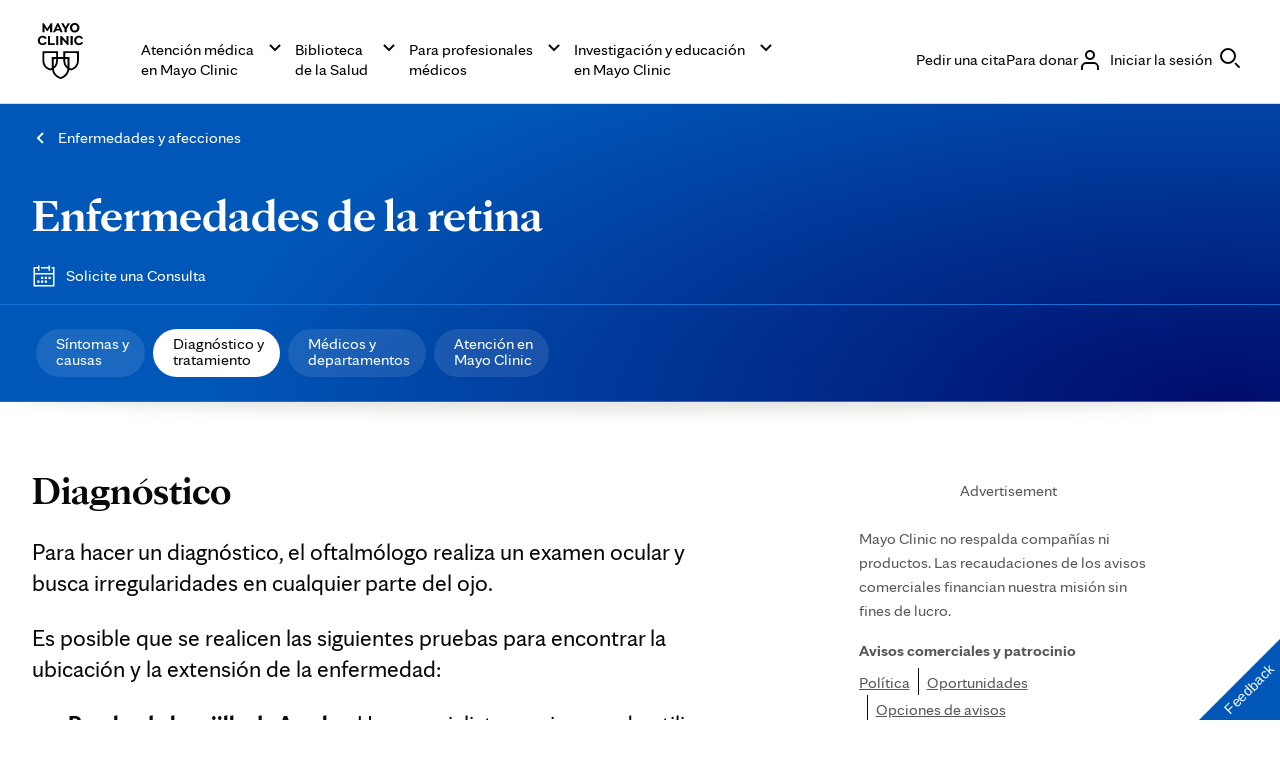

--- FILE ---
content_type: application/javascript; charset=utf-8
request_url: https://secure.adnxs.com/getuidp?callback=jsonp_1768976273338_6690
body_size: -191
content:
jsonp_1768976273338_6690({"uid":"0"})